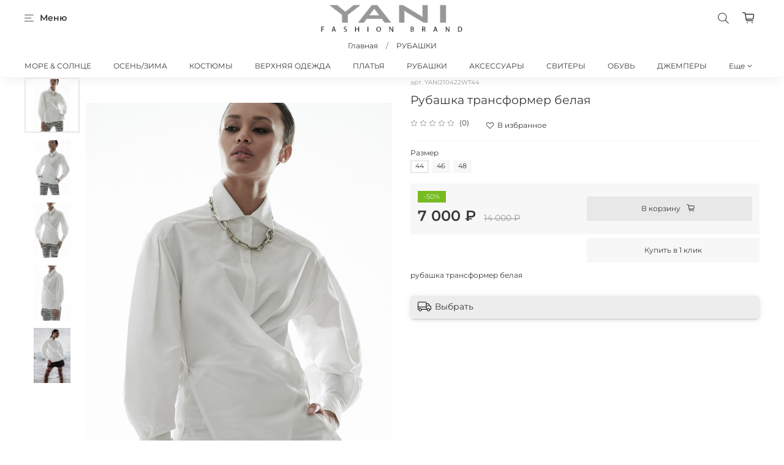

--- FILE ---
content_type: application/javascript
request_url: https://widgets.saferoute.ru/cart/api.js
body_size: 10716
content:
var SafeRouteCartWidget;(()=>{var t={187:(t,r,e)=>{var n=e(7361),o=e(3218),a=e(3560),i=e(5094).AUTOSCROLL_OFFSET,u=e(1016),s=u.showError,c=u.fixParams,p=u.getWidgetSettings,l=u.getElement,f=u.getIframeHtml,v=u.validateCartWidgetParams;t.exports=function t(r,e){var u=arguments.length>2&&void 0!==arguments[2]&&arguments[2];if(!e||!o(e))return s("argumentParamsIsRequired");if(c(e),!r)return s("argumentIdIsRequired",e.lang);var d={start:null,change:null,done:null,error:null};function h(t){var r=arguments.length>1&&void 0!==arguments[1]?arguments[1]:void 0,e=["start","error"].includes(t)?120:0;setTimeout((function(){var e=d[t];a(e)&&e(r)}),e)}var _=function(a){var s=a.data;if(s&&o(s)&&s.type&&s.id===r){var c=document.querySelector("iframe[name='".concat(s.id,"']"));if("start"===s.type)h("start");else if("change"===s.type)h("change",s.data);else if("stepChange"===s.type)h("stepChange",s.data);else if("restart"===s.type)h("restart"),t(r,e,u);else if("done"===s.type)h("done",s.data);else if("select"===s.type)h("select",s.data);else if("error"===s.type)h("error",[s.data]);else if("contentResize"===s.type){var p=n(s,"data",320);p<320&&(p=320),c.style.height="".concat(p,"px")}else if("scrollToBottom"===s.type){var l=c.getBoundingClientRect(),f=l.y,v=l.height,d=document.documentElement.clientHeight;if(f&&v&&d+i<f+v){var _=f+v+window.pageYOffset-d;window.scrollTo({top:_,behavior:"smooth"})}}}};this.on=function(t,r){d[t]=r},this.destruct=function(){window.removeEventListener("message",_),l(r,(function(t){return t.innerHTML=""}))};var g=v(e,e.lang);if(g.length)return h("error",g);p(e.apiScript,e.devMode,(function(t){if(!1===t)return s("apiScriptRequestError",e.lang);200===t.status?l(r,(function(n){var o=!["insales","bitrix"].includes(e.mod)&&!t.data.height;n.innerHTML=f(r,e.apiScript,t.data.maxWidth,t.data.height,o?"no":"auto"),document.querySelector("iframe[name='".concat(r,"']")).onload=function(){window.addEventListener("message",_),window.frames[r].postMessage({id:r,params:e,settings:t.data,demoMode:u,autoHeight:o},"*")}})):401===t.status?s("invalidToken",e.lang):400===t.status?s("requestErrorMaybeInvalidShopId",e.lang):s("requestErrorPleaseContactSupport",e.lang)}))}},1016:(t,r,e)=>{"use strict";e.r(r),e.d(r,{fixParams:()=>_,getElement:()=>b,getIframeHtml:()=>m,getWidgetSettings:()=>y,showError:()=>h,validateCartWidgetParams:()=>g});var n=e(2353),o=e.n(n),a=e(7361),i=e.n(a),u=e(4908),s=e.n(u),c=e(7398),p=e.n(c),l=e(5220),f=e.n(l);const v={ru:{invalidToken:"Некорректный токен",requestErrorMaybeInvalidShopId:"Ошибка при отправке запроса на сервер. Возможно, передан неправильный ID магазина.",requestErrorPleaseContactSupport:"Ошибка при отправке запроса на сервер. Пожалуйста, обратитесь в поддержку.",apiScriptRequestError:"Ошибка при обращении к API-скрипту",argumentIdIsRequired:"Аргумент 'ID' является обязательным",argumentParamsIsRequired:"Аргумент 'params' является обязательным и должен быть объектом",paramProductsEmpty:"Параметр 'products' должен быть массивом, содержащим хотя бы один товар",paramProductsNameEmpty:"Параметр 'name' одного из товаров отсутствует",paramProductsPriceInvalid:"Параметр 'price' одного из товаров отсутствует или имеет некорректное значение",paramProductsCountInvalid:"Параметр 'count' одного из товаров отсутствует или имеет некорректное значение",trackingWidget:"Трекинг-виджет",cartWidget:"Корзинный виджет",cardWidget:"Карточный виджет"},en:{invalidToken:"Invalid token. Invalid shop ID may have been transmitted.",requestErrorMaybeInvalidShopId:"Server request error. Invalid shop ID may have been set.",requestErrorPleaseContactSupport:"Server request error. Please contact support.",apiScriptRequestError:"Error request to API-script",argumentIdIsRequired:"Argument 'ID' is required",argumentParamsIsRequired:"Argument 'params' is required and must be an object",paramProductsEmpty:"Parameter 'products' must be an array and non-empty",paramProductsNameEmpty:"Parameter 'name' one of the products is missing",paramProductsPriceInvalid:"Parameter 'price' one of the products is missing or has an incorrect value",paramProductsCountInvalid:"Parameter 'count' one of the products is missing or has an incorrect value",trackingWidget:"Tracking widget",cartWidget:"Cart widget",cardWidget:"Card widget"}};var d=e(5094);e(6604),e(3218),e(7037);var h=function(t){var r,e=arguments.length>1&&void 0!==arguments[1]?arguments[1]:d.DEFAULT_LANG,n=arguments.length>2&&void 0!==arguments[2]&&arguments[2];r=v[e].cartWidget;var o="".concat(r,": ").concat(v[e][t]);n?alert(o):console.error(o)},_=function(t){function r(t){return f()(t)?null:(t=Math.round(t),Number.isNaN(t)?null:t<1?1:t>999?999:t)}function e(t,r){return t=parseFloat(t),Number.isNaN(t)?null:t<r?r:t}t.lang&&v[t.lang]||(t.lang=d.DEFAULT_LANG),t.apiScript||(t.apiScript="/".concat(d.API_SCRIPT_NAME)),-1===t.apiScript.search(/^https?:\/\//)&&(t.apiScript="".concat(window.location.protocol,"//").concat(window.location.hostname).concat(t.apiScript)),t.userPhone&&(t.userPhone=String(t.userPhone).replace(/\D/g,"")),t.userAdditPhone&&(t.userAdditPhone=String(t.userAdditPhone).replace(/\D/g,"")),o()(t.width)||(t.width=r(t.width)),o()(t.height)||(t.height=r(t.height)),o()(t.length)||(t.length=r(t.length)),o()(t.volume)||(t.volume=e(t.volume,1e-4)),o()(t.weight)||(t.weight=e(t.weight,.01)),[d.RUB_CURRENCY,d.USD_CURRENCY,d.EURO_CURRENCY].includes(t.currency)||(t.currency=d.DEFAULT_CURRENCY),t.deliveryType&&(t.deliveryType=Number(t.deliveryType)),[d.PICKUP_TYPE,d.POST_TYPE,d.COURIER_TYPE].includes(t.deliveryType)||(t.deliveryType=null),o()(t.priceDeclared)||(t.priceDeclared=e(t.priceDeclared,0)),o()(t.priceCod)||(t.priceCod=e(t.priceCod,0)),o()(t.discount)||(t.discount=e(t.discount,0)),o()(t.itemCount)||(t.itemCount=parseInt(t.itemCount,10),Number.isNaN(t.itemCount)?t.itemCount=null:t.itemCount<1?t.itemCount=1:t.itemCount>99&&(t.itemCount=99)),Array.isArray(t.products)&&(t.products=t.products.map((function(t){return t.vat=parseInt(t.vat,10),[0,10,20].includes(t.vat)||(t.vat=0),o()(t.name)||(t.name=t.name.toString().trim()),o()(t.vendorCode)||(t.vendorCode=t.vendorCode.toString().trim()),o()(t.barcode)||(t.barcode=t.barcode.toString().trim()),o()(t.width)||(t.width=r(t.width)),o()(t.height)||(t.height=r(t.height)),o()(t.length)||(t.length=r(t.length)),o()(t.volume)||(t.volume=e(t.volume,1e-4)),o()(t.price)||(t.price=e(t.price,0)),o()(t.discount)||(t.discount=e(t.discount,0)),o()(t.count)||(t.count=parseInt(t.count,10),Number.isNaN(t.count)?t.count=null:t.count<1&&(t.count=1)),t}))),Array.isArray(t.onlyCountries)||(t.onlyCountries=void 0),Array.isArray(t.deliveryCompanies)||(t.deliveryCompanies=void 0)},g=function(t,r){var e=[];return i()(t,"products.length")||e.push(v[r].paramProductsEmpty),Array.isArray(t.products)&&t.products.forEach((function(t){t.name&&String(t.name).trim().length||e.push(v[r].paramProductsNameEmpty),(o()(t.price)||null===t.price)&&e.push(v[r].paramProductsPriceInvalid),(o()(t.count)||null===t.count)&&e.push(v[r].paramProductsCountInvalid)})),s()(e)},y=function(t,r,e){var n=new XMLHttpRequest,o=encodeURIComponent("".concat(function(){return arguments.length>0&&void 0!==arguments[0]&&arguments[0]?d.API_HOST_DEV:d.API_HOST_PROD}(r),"/v2/widgets/").concat("cart","-widget-settings"));n.open("GET","".concat(t+(function(t){var r=document.createElement("a");return r.href=t,!!r.search}(t)?"&":"?"),"url=").concat(o),!0),n.send(),n.onreadystatechange=function(){n.readyState===XMLHttpRequest.DONE&&e(200===n.status&&JSON.parse(n.responseText))}},b=function(t,r){!function e(){var n=document.getElementById(t);n?r(n):setTimeout(e,100)}()},m=function(t,r){var e=arguments.length>2&&void 0!==arguments[2]?arguments[2]:void 0,n=arguments.length>3&&void 0!==arguments[3]?arguments[3]:void 0,o=arguments.length>4&&void 0!==arguments[4]?arguments[4]:"auto";e||(e="100%"),n||(n="360px"),p()(e)&&(e+="px"),p()(n)&&(n+="px");var a=-1===r.search(/\?/)?"?":"&",i=encodeURIComponent("https://widgets.saferoute.ru/".concat("cart","/widget.html"));return"<iframe\n        src='".concat(r).concat(a,"url=").concat(i,"'\n        style='width:100%;border:1px solid #cfcfcf;background:#fff;max-width:").concat(e,";height:").concat(n,";'\n        name='").concat(t,"'\n        scrolling='").concat(o,"'\n        frameborder='0'></iframe>")}},5094:(t,r,e)=>{"use strict";e.r(r),e.d(r,{API_HOST_DEV:()=>P,API_HOST_PROD:()=>E,API_SCRIPT_NAME:()=>b,AUTOSCROLL_OFFSET:()=>I,CHECKOUT_SESS_ID_COOKIE_NAME:()=>j,CONFIRMATION_STEP:()=>N,COURIER_TYPE:()=>l,DEFAULT_CURRENCY:()=>x,DEFAULT_LANG:()=>m,DELIVERY_SELECT_STEP:()=>A,EMAIL_REQUIRED_DELIVERY_IDS:()=>D,EURO_CURRENCY:()=>a,FITTING_SERVICE:()=>d,FORM_STEP:()=>R,GOOGLE_API_KEY:()=>y,LIVE_PICKUP_POINT_TYPE:()=>i,MIN_WIDGET_WIDTH_FOR_LOCK_FILTERS:()=>O,PARCEL_LOCKER_TYPE:()=>u,PAY_ONLINE:()=>_,PAY_ON_DELIVERY:()=>h,PAY_OTHER:()=>g,PAY_STEP:()=>U,PICKUP_TYPE:()=>p,POST_OFFICE_TYPE:()=>s,POST_TYPE:()=>f,RETURN_TYPE:()=>v,RUB_CURRENCY:()=>n,TERMINAL_TYPE:()=>c,TRACK_BY_CMS_ID:()=>C,TRACK_BY_SAFEROUTE_ID:()=>w,TRACK_BY_TRACK_NUMBER:()=>T,USD_CURRENCY:()=>o,ZIP_CODE_DETECTION_COUNTRIES:()=>S});var n="rub",o="usd",a="euro",i=1,u=2,s=3,c=4,p=1,l=2,f=3,v=4,d=7,h=1,_=2,g=3,y="AIzaSyAgh4KVM3WpSBoEpfmsJEIax6sNnpZqo-k",b="saferoute-widget-api.php",m="ru",x=n,E="https://api.saferoute.ru",P="https://dev.saferoute.ru",j="SR_checkoutSessId",O=640,S=["RU"],I=75,w="id",C="cmsId",T="trackNumber",A="deliverySelectStep",R="formStep",N="confirmationStep",U="payStep",D=[]},8552:(t,r,e)=>{var n=e(852)(e(5639),"DataView");t.exports=n},1989:(t,r,e)=>{var n=e(1789),o=e(401),a=e(7667),i=e(1327),u=e(1866);function s(t){var r=-1,e=null==t?0:t.length;for(this.clear();++r<e;){var n=t[r];this.set(n[0],n[1])}}s.prototype.clear=n,s.prototype.delete=o,s.prototype.get=a,s.prototype.has=i,s.prototype.set=u,t.exports=s},8407:(t,r,e)=>{var n=e(7040),o=e(4125),a=e(2117),i=e(7518),u=e(4705);function s(t){var r=-1,e=null==t?0:t.length;for(this.clear();++r<e;){var n=t[r];this.set(n[0],n[1])}}s.prototype.clear=n,s.prototype.delete=o,s.prototype.get=a,s.prototype.has=i,s.prototype.set=u,t.exports=s},7071:(t,r,e)=>{var n=e(852)(e(5639),"Map");t.exports=n},3369:(t,r,e)=>{var n=e(4785),o=e(1285),a=e(6e3),i=e(9916),u=e(5265);function s(t){var r=-1,e=null==t?0:t.length;for(this.clear();++r<e;){var n=t[r];this.set(n[0],n[1])}}s.prototype.clear=n,s.prototype.delete=o,s.prototype.get=a,s.prototype.has=i,s.prototype.set=u,t.exports=s},3818:(t,r,e)=>{var n=e(852)(e(5639),"Promise");t.exports=n},8525:(t,r,e)=>{var n=e(852)(e(5639),"Set");t.exports=n},8668:(t,r,e)=>{var n=e(3369),o=e(619),a=e(2385);function i(t){var r=-1,e=null==t?0:t.length;for(this.__data__=new n;++r<e;)this.add(t[r])}i.prototype.add=i.prototype.push=o,i.prototype.has=a,t.exports=i},6384:(t,r,e)=>{var n=e(8407),o=e(7465),a=e(3779),i=e(7599),u=e(4758),s=e(4309);function c(t){var r=this.__data__=new n(t);this.size=r.size}c.prototype.clear=o,c.prototype.delete=a,c.prototype.get=i,c.prototype.has=u,c.prototype.set=s,t.exports=c},2705:(t,r,e)=>{var n=e(5639).Symbol;t.exports=n},1149:(t,r,e)=>{var n=e(5639).Uint8Array;t.exports=n},577:(t,r,e)=>{var n=e(852)(e(5639),"WeakMap");t.exports=n},4963:t=>{t.exports=function(t,r){for(var e=-1,n=null==t?0:t.length,o=0,a=[];++e<n;){var i=t[e];r(i,e,t)&&(a[o++]=i)}return a}},7443:(t,r,e)=>{var n=e(2118);t.exports=function(t,r){return!(null==t||!t.length)&&n(t,r,0)>-1}},1196:t=>{t.exports=function(t,r,e){for(var n=-1,o=null==t?0:t.length;++n<o;)if(e(r,t[n]))return!0;return!1}},4636:(t,r,e)=>{var n=e(2545),o=e(5694),a=e(1469),i=e(4144),u=e(5776),s=e(6719),c=Object.prototype.hasOwnProperty;t.exports=function(t,r){var e=a(t),p=!e&&o(t),l=!e&&!p&&i(t),f=!e&&!p&&!l&&s(t),v=e||p||l||f,d=v?n(t.length,String):[],h=d.length;for(var _ in t)!r&&!c.call(t,_)||v&&("length"==_||l&&("offset"==_||"parent"==_)||f&&("buffer"==_||"byteLength"==_||"byteOffset"==_)||u(_,h))||d.push(_);return d}},9932:t=>{t.exports=function(t,r){for(var e=-1,n=null==t?0:t.length,o=Array(n);++e<n;)o[e]=r(t[e],e,t);return o}},2488:t=>{t.exports=function(t,r){for(var e=-1,n=r.length,o=t.length;++e<n;)t[o+e]=r[e];return t}},2908:t=>{t.exports=function(t,r){for(var e=-1,n=null==t?0:t.length;++e<n;)if(r(t[e],e,t))return!0;return!1}},8470:(t,r,e)=>{var n=e(7813);t.exports=function(t,r){for(var e=t.length;e--;)if(n(t[e][0],r))return e;return-1}},9465:(t,r,e)=>{var n=e(8777);t.exports=function(t,r,e){"__proto__"==r&&n?n(t,r,{configurable:!0,enumerable:!0,value:e,writable:!0}):t[r]=e}},1848:t=>{t.exports=function(t,r,e,n){for(var o=t.length,a=e+(n?1:-1);n?a--:++a<o;)if(r(t[a],a,t))return a;return-1}},8483:(t,r,e)=>{var n=e(5063)();t.exports=n},7816:(t,r,e)=>{var n=e(8483),o=e(3674);t.exports=function(t,r){return t&&n(t,r,o)}},7786:(t,r,e)=>{var n=e(1811),o=e(327);t.exports=function(t,r){for(var e=0,a=(r=n(r,t)).length;null!=t&&e<a;)t=t[o(r[e++])];return e&&e==a?t:void 0}},8866:(t,r,e)=>{var n=e(2488),o=e(1469);t.exports=function(t,r,e){var a=r(t);return o(t)?a:n(a,e(t))}},4239:(t,r,e)=>{var n=e(2705),o=e(9607),a=e(2333),i=n?n.toStringTag:void 0;t.exports=function(t){return null==t?void 0===t?"[object Undefined]":"[object Null]":i&&i in Object(t)?o(t):a(t)}},13:t=>{t.exports=function(t,r){return null!=t&&r in Object(t)}},2118:(t,r,e)=>{var n=e(1848),o=e(2722),a=e(2351);t.exports=function(t,r,e){return r==r?a(t,r,e):n(t,o,e)}},9454:(t,r,e)=>{var n=e(4239),o=e(7005);t.exports=function(t){return o(t)&&"[object Arguments]"==n(t)}},939:(t,r,e)=>{var n=e(2492),o=e(7005);t.exports=function t(r,e,a,i,u){return r===e||(null==r||null==e||!o(r)&&!o(e)?r!=r&&e!=e:n(r,e,a,i,t,u))}},2492:(t,r,e)=>{var n=e(6384),o=e(7114),a=e(8351),i=e(6096),u=e(4160),s=e(1469),c=e(4144),p=e(6719),l="[object Arguments]",f="[object Array]",v="[object Object]",d=Object.prototype.hasOwnProperty;t.exports=function(t,r,e,h,_,g){var y=s(t),b=s(r),m=y?f:u(t),x=b?f:u(r),E=(m=m==l?v:m)==v,P=(x=x==l?v:x)==v,j=m==x;if(j&&c(t)){if(!c(r))return!1;y=!0,E=!1}if(j&&!E)return g||(g=new n),y||p(t)?o(t,r,e,h,_,g):a(t,r,m,e,h,_,g);if(!(1&e)){var O=E&&d.call(t,"__wrapped__"),S=P&&d.call(r,"__wrapped__");if(O||S){var I=O?t.value():t,w=S?r.value():r;return g||(g=new n),_(I,w,e,h,g)}}return!!j&&(g||(g=new n),i(t,r,e,h,_,g))}},2958:(t,r,e)=>{var n=e(6384),o=e(939);t.exports=function(t,r,e,a){var i=e.length,u=i,s=!a;if(null==t)return!u;for(t=Object(t);i--;){var c=e[i];if(s&&c[2]?c[1]!==t[c[0]]:!(c[0]in t))return!1}for(;++i<u;){var p=(c=e[i])[0],l=t[p],f=c[1];if(s&&c[2]){if(void 0===l&&!(p in t))return!1}else{var v=new n;if(a)var d=a(l,f,p,t,r,v);if(!(void 0===d?o(f,l,3,a,v):d))return!1}}return!0}},2722:t=>{t.exports=function(t){return t!=t}},8458:(t,r,e)=>{var n=e(3560),o=e(5346),a=e(3218),i=e(346),u=/^\[object .+?Constructor\]$/,s=Function.prototype,c=Object.prototype,p=s.toString,l=c.hasOwnProperty,f=RegExp("^"+p.call(l).replace(/[\\^$.*+?()[\]{}|]/g,"\\$&").replace(/hasOwnProperty|(function).*?(?=\\\()| for .+?(?=\\\])/g,"$1.*?")+"$");t.exports=function(t){return!(!a(t)||o(t))&&(n(t)?f:u).test(i(t))}},8749:(t,r,e)=>{var n=e(4239),o=e(1780),a=e(7005),i={};i["[object Float32Array]"]=i["[object Float64Array]"]=i["[object Int8Array]"]=i["[object Int16Array]"]=i["[object Int32Array]"]=i["[object Uint8Array]"]=i["[object Uint8ClampedArray]"]=i["[object Uint16Array]"]=i["[object Uint32Array]"]=!0,i["[object Arguments]"]=i["[object Array]"]=i["[object ArrayBuffer]"]=i["[object Boolean]"]=i["[object DataView]"]=i["[object Date]"]=i["[object Error]"]=i["[object Function]"]=i["[object Map]"]=i["[object Number]"]=i["[object Object]"]=i["[object RegExp]"]=i["[object Set]"]=i["[object String]"]=i["[object WeakMap]"]=!1,t.exports=function(t){return a(t)&&o(t.length)&&!!i[n(t)]}},7206:(t,r,e)=>{var n=e(1573),o=e(6432),a=e(6557),i=e(1469),u=e(9601);t.exports=function(t){return"function"==typeof t?t:null==t?a:"object"==typeof t?i(t)?o(t[0],t[1]):n(t):u(t)}},280:(t,r,e)=>{var n=e(5726),o=e(6916),a=Object.prototype.hasOwnProperty;t.exports=function(t){if(!n(t))return o(t);var r=[];for(var e in Object(t))a.call(t,e)&&"constructor"!=e&&r.push(e);return r}},1573:(t,r,e)=>{var n=e(2958),o=e(1499),a=e(2634);t.exports=function(t){var r=o(t);return 1==r.length&&r[0][2]?a(r[0][0],r[0][1]):function(e){return e===t||n(e,t,r)}}},6432:(t,r,e)=>{var n=e(939),o=e(7361),a=e(9095),i=e(5403),u=e(9162),s=e(2634),c=e(327);t.exports=function(t,r){return i(t)&&u(r)?s(c(t),r):function(e){var i=o(e,t);return void 0===i&&i===r?a(e,t):n(r,i,3)}}},371:t=>{t.exports=function(t){return function(r){return null==r?void 0:r[t]}}},9152:(t,r,e)=>{var n=e(7786);t.exports=function(t){return function(r){return n(r,t)}}},2545:t=>{t.exports=function(t,r){for(var e=-1,n=Array(t);++e<t;)n[e]=r(e);return n}},531:(t,r,e)=>{var n=e(2705),o=e(9932),a=e(1469),i=e(3448),u=n?n.prototype:void 0,s=u?u.toString:void 0;t.exports=function t(r){if("string"==typeof r)return r;if(a(r))return o(r,t)+"";if(i(r))return s?s.call(r):"";var e=r+"";return"0"==e&&1/r==-1/0?"-0":e}},1717:t=>{t.exports=function(t){return function(r){return t(r)}}},5652:(t,r,e)=>{var n=e(8668),o=e(7443),a=e(1196),i=e(4757),u=e(3593),s=e(1814);t.exports=function(t,r,e){var c=-1,p=o,l=t.length,f=!0,v=[],d=v;if(e)f=!1,p=a;else if(l>=200){var h=r?null:u(t);if(h)return s(h);f=!1,p=i,d=new n}else d=r?[]:v;t:for(;++c<l;){var _=t[c],g=r?r(_):_;if(_=e||0!==_?_:0,f&&g==g){for(var y=d.length;y--;)if(d[y]===g)continue t;r&&d.push(g),v.push(_)}else p(d,g,e)||(d!==v&&d.push(g),v.push(_))}return v}},4757:t=>{t.exports=function(t,r){return t.has(r)}},1811:(t,r,e)=>{var n=e(1469),o=e(5403),a=e(5514),i=e(9833);t.exports=function(t,r){return n(t)?t:o(t,r)?[t]:a(i(t))}},4429:(t,r,e)=>{var n=e(5639)["__core-js_shared__"];t.exports=n},5063:t=>{t.exports=function(t){return function(r,e,n){for(var o=-1,a=Object(r),i=n(r),u=i.length;u--;){var s=i[t?u:++o];if(!1===e(a[s],s,a))break}return r}}},3593:(t,r,e)=>{var n=e(8525),o=e(308),a=e(1814),i=n&&1/a(new n([,-0]))[1]==1/0?function(t){return new n(t)}:o;t.exports=i},8777:(t,r,e)=>{var n=e(852),o=function(){try{var t=n(Object,"defineProperty");return t({},"",{}),t}catch(t){}}();t.exports=o},7114:(t,r,e)=>{var n=e(8668),o=e(2908),a=e(4757);t.exports=function(t,r,e,i,u,s){var c=1&e,p=t.length,l=r.length;if(p!=l&&!(c&&l>p))return!1;var f=s.get(t),v=s.get(r);if(f&&v)return f==r&&v==t;var d=-1,h=!0,_=2&e?new n:void 0;for(s.set(t,r),s.set(r,t);++d<p;){var g=t[d],y=r[d];if(i)var b=c?i(y,g,d,r,t,s):i(g,y,d,t,r,s);if(void 0!==b){if(b)continue;h=!1;break}if(_){if(!o(r,(function(t,r){if(!a(_,r)&&(g===t||u(g,t,e,i,s)))return _.push(r)}))){h=!1;break}}else if(g!==y&&!u(g,y,e,i,s)){h=!1;break}}return s.delete(t),s.delete(r),h}},8351:(t,r,e)=>{var n=e(2705),o=e(1149),a=e(7813),i=e(7114),u=e(8776),s=e(1814),c=n?n.prototype:void 0,p=c?c.valueOf:void 0;t.exports=function(t,r,e,n,c,l,f){switch(e){case"[object DataView]":if(t.byteLength!=r.byteLength||t.byteOffset!=r.byteOffset)return!1;t=t.buffer,r=r.buffer;case"[object ArrayBuffer]":return!(t.byteLength!=r.byteLength||!l(new o(t),new o(r)));case"[object Boolean]":case"[object Date]":case"[object Number]":return a(+t,+r);case"[object Error]":return t.name==r.name&&t.message==r.message;case"[object RegExp]":case"[object String]":return t==r+"";case"[object Map]":var v=u;case"[object Set]":var d=1&n;if(v||(v=s),t.size!=r.size&&!d)return!1;var h=f.get(t);if(h)return h==r;n|=2,f.set(t,r);var _=i(v(t),v(r),n,c,l,f);return f.delete(t),_;case"[object Symbol]":if(p)return p.call(t)==p.call(r)}return!1}},6096:(t,r,e)=>{var n=e(8234),o=Object.prototype.hasOwnProperty;t.exports=function(t,r,e,a,i,u){var s=1&e,c=n(t),p=c.length;if(p!=n(r).length&&!s)return!1;for(var l=p;l--;){var f=c[l];if(!(s?f in r:o.call(r,f)))return!1}var v=u.get(t),d=u.get(r);if(v&&d)return v==r&&d==t;var h=!0;u.set(t,r),u.set(r,t);for(var _=s;++l<p;){var g=t[f=c[l]],y=r[f];if(a)var b=s?a(y,g,f,r,t,u):a(g,y,f,t,r,u);if(!(void 0===b?g===y||i(g,y,e,a,u):b)){h=!1;break}_||(_="constructor"==f)}if(h&&!_){var m=t.constructor,x=r.constructor;m==x||!("constructor"in t)||!("constructor"in r)||"function"==typeof m&&m instanceof m&&"function"==typeof x&&x instanceof x||(h=!1)}return u.delete(t),u.delete(r),h}},1957:(t,r,e)=>{var n="object"==typeof e.g&&e.g&&e.g.Object===Object&&e.g;t.exports=n},8234:(t,r,e)=>{var n=e(8866),o=e(9551),a=e(3674);t.exports=function(t){return n(t,a,o)}},5050:(t,r,e)=>{var n=e(7019);t.exports=function(t,r){var e=t.__data__;return n(r)?e["string"==typeof r?"string":"hash"]:e.map}},1499:(t,r,e)=>{var n=e(9162),o=e(3674);t.exports=function(t){for(var r=o(t),e=r.length;e--;){var a=r[e],i=t[a];r[e]=[a,i,n(i)]}return r}},852:(t,r,e)=>{var n=e(8458),o=e(7801);t.exports=function(t,r){var e=o(t,r);return n(e)?e:void 0}},9607:(t,r,e)=>{var n=e(2705),o=Object.prototype,a=o.hasOwnProperty,i=o.toString,u=n?n.toStringTag:void 0;t.exports=function(t){var r=a.call(t,u),e=t[u];try{t[u]=void 0;var n=!0}catch(t){}var o=i.call(t);return n&&(r?t[u]=e:delete t[u]),o}},9551:(t,r,e)=>{var n=e(4963),o=e(479),a=Object.prototype.propertyIsEnumerable,i=Object.getOwnPropertySymbols,u=i?function(t){return null==t?[]:(t=Object(t),n(i(t),(function(r){return a.call(t,r)})))}:o;t.exports=u},4160:(t,r,e)=>{var n=e(8552),o=e(7071),a=e(3818),i=e(8525),u=e(577),s=e(4239),c=e(346),p="[object Map]",l="[object Promise]",f="[object Set]",v="[object WeakMap]",d="[object DataView]",h=c(n),_=c(o),g=c(a),y=c(i),b=c(u),m=s;(n&&m(new n(new ArrayBuffer(1)))!=d||o&&m(new o)!=p||a&&m(a.resolve())!=l||i&&m(new i)!=f||u&&m(new u)!=v)&&(m=function(t){var r=s(t),e="[object Object]"==r?t.constructor:void 0,n=e?c(e):"";if(n)switch(n){case h:return d;case _:return p;case g:return l;case y:return f;case b:return v}return r}),t.exports=m},7801:t=>{t.exports=function(t,r){return null==t?void 0:t[r]}},222:(t,r,e)=>{var n=e(1811),o=e(5694),a=e(1469),i=e(5776),u=e(1780),s=e(327);t.exports=function(t,r,e){for(var c=-1,p=(r=n(r,t)).length,l=!1;++c<p;){var f=s(r[c]);if(!(l=null!=t&&e(t,f)))break;t=t[f]}return l||++c!=p?l:!!(p=null==t?0:t.length)&&u(p)&&i(f,p)&&(a(t)||o(t))}},1789:(t,r,e)=>{var n=e(4536);t.exports=function(){this.__data__=n?n(null):{},this.size=0}},401:t=>{t.exports=function(t){var r=this.has(t)&&delete this.__data__[t];return this.size-=r?1:0,r}},7667:(t,r,e)=>{var n=e(4536),o=Object.prototype.hasOwnProperty;t.exports=function(t){var r=this.__data__;if(n){var e=r[t];return"__lodash_hash_undefined__"===e?void 0:e}return o.call(r,t)?r[t]:void 0}},1327:(t,r,e)=>{var n=e(4536),o=Object.prototype.hasOwnProperty;t.exports=function(t){var r=this.__data__;return n?void 0!==r[t]:o.call(r,t)}},1866:(t,r,e)=>{var n=e(4536);t.exports=function(t,r){var e=this.__data__;return this.size+=this.has(t)?0:1,e[t]=n&&void 0===r?"__lodash_hash_undefined__":r,this}},5776:t=>{var r=/^(?:0|[1-9]\d*)$/;t.exports=function(t,e){var n=typeof t;return!!(e=null==e?9007199254740991:e)&&("number"==n||"symbol"!=n&&r.test(t))&&t>-1&&t%1==0&&t<e}},5403:(t,r,e)=>{var n=e(1469),o=e(3448),a=/\.|\[(?:[^[\]]*|(["'])(?:(?!\1)[^\\]|\\.)*?\1)\]/,i=/^\w*$/;t.exports=function(t,r){if(n(t))return!1;var e=typeof t;return!("number"!=e&&"symbol"!=e&&"boolean"!=e&&null!=t&&!o(t))||i.test(t)||!a.test(t)||null!=r&&t in Object(r)}},7019:t=>{t.exports=function(t){var r=typeof t;return"string"==r||"number"==r||"symbol"==r||"boolean"==r?"__proto__"!==t:null===t}},5346:(t,r,e)=>{var n,o=e(4429),a=(n=/[^.]+$/.exec(o&&o.keys&&o.keys.IE_PROTO||""))?"Symbol(src)_1."+n:"";t.exports=function(t){return!!a&&a in t}},5726:t=>{var r=Object.prototype;t.exports=function(t){var e=t&&t.constructor;return t===("function"==typeof e&&e.prototype||r)}},9162:(t,r,e)=>{var n=e(3218);t.exports=function(t){return t==t&&!n(t)}},7040:t=>{t.exports=function(){this.__data__=[],this.size=0}},4125:(t,r,e)=>{var n=e(8470),o=Array.prototype.splice;t.exports=function(t){var r=this.__data__,e=n(r,t);return!(e<0||(e==r.length-1?r.pop():o.call(r,e,1),--this.size,0))}},2117:(t,r,e)=>{var n=e(8470);t.exports=function(t){var r=this.__data__,e=n(r,t);return e<0?void 0:r[e][1]}},7518:(t,r,e)=>{var n=e(8470);t.exports=function(t){return n(this.__data__,t)>-1}},4705:(t,r,e)=>{var n=e(8470);t.exports=function(t,r){var e=this.__data__,o=n(e,t);return o<0?(++this.size,e.push([t,r])):e[o][1]=r,this}},4785:(t,r,e)=>{var n=e(1989),o=e(8407),a=e(7071);t.exports=function(){this.size=0,this.__data__={hash:new n,map:new(a||o),string:new n}}},1285:(t,r,e)=>{var n=e(5050);t.exports=function(t){var r=n(this,t).delete(t);return this.size-=r?1:0,r}},6e3:(t,r,e)=>{var n=e(5050);t.exports=function(t){return n(this,t).get(t)}},9916:(t,r,e)=>{var n=e(5050);t.exports=function(t){return n(this,t).has(t)}},5265:(t,r,e)=>{var n=e(5050);t.exports=function(t,r){var e=n(this,t),o=e.size;return e.set(t,r),this.size+=e.size==o?0:1,this}},8776:t=>{t.exports=function(t){var r=-1,e=Array(t.size);return t.forEach((function(t,n){e[++r]=[n,t]})),e}},2634:t=>{t.exports=function(t,r){return function(e){return null!=e&&e[t]===r&&(void 0!==r||t in Object(e))}}},4523:(t,r,e)=>{var n=e(8306);t.exports=function(t){var r=n(t,(function(t){return 500===e.size&&e.clear(),t})),e=r.cache;return r}},4536:(t,r,e)=>{var n=e(852)(Object,"create");t.exports=n},6916:(t,r,e)=>{var n=e(5569)(Object.keys,Object);t.exports=n},1167:(t,r,e)=>{t=e.nmd(t);var n=e(1957),o=r&&!r.nodeType&&r,a=o&&t&&!t.nodeType&&t,i=a&&a.exports===o&&n.process,u=function(){try{return a&&a.require&&a.require("util").types||i&&i.binding&&i.binding("util")}catch(t){}}();t.exports=u},2333:t=>{var r=Object.prototype.toString;t.exports=function(t){return r.call(t)}},5569:t=>{t.exports=function(t,r){return function(e){return t(r(e))}}},5639:(t,r,e)=>{var n=e(1957),o="object"==typeof self&&self&&self.Object===Object&&self,a=n||o||Function("return this")();t.exports=a},619:t=>{t.exports=function(t){return this.__data__.set(t,"__lodash_hash_undefined__"),this}},2385:t=>{t.exports=function(t){return this.__data__.has(t)}},1814:t=>{t.exports=function(t){var r=-1,e=Array(t.size);return t.forEach((function(t){e[++r]=t})),e}},7465:(t,r,e)=>{var n=e(8407);t.exports=function(){this.__data__=new n,this.size=0}},3779:t=>{t.exports=function(t){var r=this.__data__,e=r.delete(t);return this.size=r.size,e}},7599:t=>{t.exports=function(t){return this.__data__.get(t)}},4758:t=>{t.exports=function(t){return this.__data__.has(t)}},4309:(t,r,e)=>{var n=e(8407),o=e(7071),a=e(3369);t.exports=function(t,r){var e=this.__data__;if(e instanceof n){var i=e.__data__;if(!o||i.length<199)return i.push([t,r]),this.size=++e.size,this;e=this.__data__=new a(i)}return e.set(t,r),this.size=e.size,this}},2351:t=>{t.exports=function(t,r,e){for(var n=e-1,o=t.length;++n<o;)if(t[n]===r)return n;return-1}},5514:(t,r,e)=>{var n=e(4523),o=/[^.[\]]+|\[(?:(-?\d+(?:\.\d+)?)|(["'])((?:(?!\2)[^\\]|\\.)*?)\2)\]|(?=(?:\.|\[\])(?:\.|\[\]|$))/g,a=/\\(\\)?/g,i=n((function(t){var r=[];return 46===t.charCodeAt(0)&&r.push(""),t.replace(o,(function(t,e,n,o){r.push(n?o.replace(a,"$1"):e||t)})),r}));t.exports=i},327:(t,r,e)=>{var n=e(3448);t.exports=function(t){if("string"==typeof t||n(t))return t;var r=t+"";return"0"==r&&1/t==-1/0?"-0":r}},346:t=>{var r=Function.prototype.toString;t.exports=function(t){if(null!=t){try{return r.call(t)}catch(t){}try{return t+""}catch(t){}}return""}},7813:t=>{t.exports=function(t,r){return t===r||t!=t&&r!=r}},7361:(t,r,e)=>{var n=e(7786);t.exports=function(t,r,e){var o=null==t?void 0:n(t,r);return void 0===o?e:o}},9095:(t,r,e)=>{var n=e(13),o=e(222);t.exports=function(t,r){return null!=t&&o(t,r,n)}},6557:t=>{t.exports=function(t){return t}},5694:(t,r,e)=>{var n=e(9454),o=e(7005),a=Object.prototype,i=a.hasOwnProperty,u=a.propertyIsEnumerable,s=n(function(){return arguments}())?n:function(t){return o(t)&&i.call(t,"callee")&&!u.call(t,"callee")};t.exports=s},1469:t=>{var r=Array.isArray;t.exports=r},8612:(t,r,e)=>{var n=e(3560),o=e(1780);t.exports=function(t){return null!=t&&o(t.length)&&!n(t)}},4144:(t,r,e)=>{t=e.nmd(t);var n=e(5639),o=e(5062),a=r&&!r.nodeType&&r,i=a&&t&&!t.nodeType&&t,u=i&&i.exports===a?n.Buffer:void 0,s=(u?u.isBuffer:void 0)||o;t.exports=s},7398:(t,r,e)=>{var n=e(5639).isFinite;t.exports=function(t){return"number"==typeof t&&n(t)}},3560:(t,r,e)=>{var n=e(4239),o=e(3218);t.exports=function(t){if(!o(t))return!1;var r=n(t);return"[object Function]"==r||"[object GeneratorFunction]"==r||"[object AsyncFunction]"==r||"[object Proxy]"==r}},1780:t=>{t.exports=function(t){return"number"==typeof t&&t>-1&&t%1==0&&t<=9007199254740991}},5220:t=>{t.exports=function(t){return null===t}},3218:t=>{t.exports=function(t){var r=typeof t;return null!=t&&("object"==r||"function"==r)}},7005:t=>{t.exports=function(t){return null!=t&&"object"==typeof t}},7037:(t,r,e)=>{var n=e(4239),o=e(1469),a=e(7005);t.exports=function(t){return"string"==typeof t||!o(t)&&a(t)&&"[object String]"==n(t)}},3448:(t,r,e)=>{var n=e(4239),o=e(7005);t.exports=function(t){return"symbol"==typeof t||o(t)&&"[object Symbol]"==n(t)}},6719:(t,r,e)=>{var n=e(8749),o=e(1717),a=e(1167),i=a&&a.isTypedArray,u=i?o(i):n;t.exports=u},2353:t=>{t.exports=function(t){return void 0===t}},3674:(t,r,e)=>{var n=e(4636),o=e(280),a=e(8612);t.exports=function(t){return a(t)?n(t):o(t)}},6604:(t,r,e)=>{var n=e(9465),o=e(7816),a=e(7206);t.exports=function(t,r){var e={};return r=a(r,3),o(t,(function(t,o,a){n(e,o,r(t,o,a))})),e}},8306:(t,r,e)=>{var n=e(3369);function o(t,r){if("function"!=typeof t||null!=r&&"function"!=typeof r)throw new TypeError("Expected a function");var e=function(){var n=arguments,o=r?r.apply(this,n):n[0],a=e.cache;if(a.has(o))return a.get(o);var i=t.apply(this,n);return e.cache=a.set(o,i)||a,i};return e.cache=new(o.Cache||n),e}o.Cache=n,t.exports=o},308:t=>{t.exports=function(){}},9601:(t,r,e)=>{var n=e(371),o=e(9152),a=e(5403),i=e(327);t.exports=function(t){return a(t)?n(i(t)):o(t)}},479:t=>{t.exports=function(){return[]}},5062:t=>{t.exports=function(){return!1}},9833:(t,r,e)=>{var n=e(531);t.exports=function(t){return null==t?"":n(t)}},4908:(t,r,e)=>{var n=e(5652);t.exports=function(t){return t&&t.length?n(t):[]}}},r={};function e(n){var o=r[n];if(void 0!==o)return o.exports;var a=r[n]={id:n,loaded:!1,exports:{}};return t[n](a,a.exports,e),a.loaded=!0,a.exports}e.n=t=>{var r=t&&t.__esModule?()=>t.default:()=>t;return e.d(r,{a:r}),r},e.d=(t,r)=>{for(var n in r)e.o(r,n)&&!e.o(t,n)&&Object.defineProperty(t,n,{enumerable:!0,get:r[n]})},e.g=function(){if("object"==typeof globalThis)return globalThis;try{return this||new Function("return this")()}catch(t){if("object"==typeof window)return window}}(),e.o=(t,r)=>Object.prototype.hasOwnProperty.call(t,r),e.r=t=>{"undefined"!=typeof Symbol&&Symbol.toStringTag&&Object.defineProperty(t,Symbol.toStringTag,{value:"Module"}),Object.defineProperty(t,"__esModule",{value:!0})},e.nmd=t=>(t.paths=[],t.children||(t.children=[]),t);var n=e(187);SafeRouteCartWidget=n})();